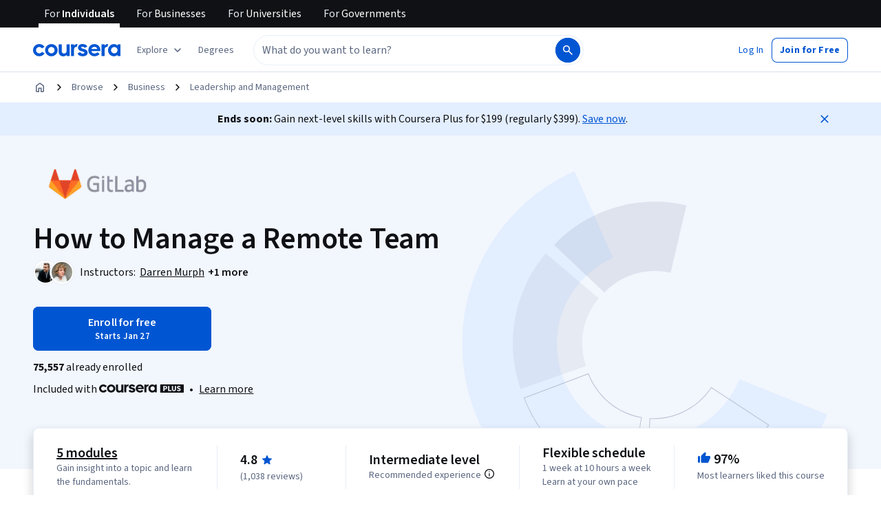

--- FILE ---
content_type: application/javascript
request_url: https://d3njjcbhbojbot.cloudfront.net/webapps/r2-builds/br/consumer-description-page/20.2847647331c3896377e9.js
body_size: 9142
content:
(window.webpackJsonp=window.webpackJsonp||[]).push([[20],{"+Uvd":function(module,e,n){"use strict";var i,t,a=n("OhL7"),r=n("VkAN"),o=n.n(r),d=n("q1tI"),c=n("FdHa"),l=n("+B42"),s=n("6/Gu"),u=n("mHyk"),m=n("9wFC"),g=n("2HRx"),v=n("gjrg"),p=n("dl6a"),k=n.n(p),b={relatedSkillsContainerVariantB:Object(a.c)(i||(i=o()(["\n    margin-bottom: calc(var(--cds-spacing-400) * -1);\n    padding-top: 0 !important;\n\n    "," {\n      margin-top: var(--cds-spacing-300);\n    }\n\n    div:first-of-type {\n      padding: 0;\n    }\n  "])),c.a.down("md")),relatedSkillsContainerVariantC:Object(a.c)(t||(t=o()(["\n    margin-top: calc(var(--cds-spacing-100) * -1);\n    margin-bottom: var(--cds-spacing-100);\n\n    "," {\n      margin-top: 0;\n    }\n  "])),c.a.down("md"))},related_skills_RelatedSkillsModule=function(e){var n=e.specializationAndCourseSkills,i=e.aboutSectionSkills,t=e.title,r=Object(v.b)().treatment,o="B"===r,c="C"===r,p=Object(d.useMemo)((function(){return o?"titleSmall":"subtitleLarge"}),[o,c]),f=Object(u.e)("view_page_section",{pageSection:{sectionName:"skills"}}),h=Object(d.useMemo)((function(){return function(e,n){if(null==e||!e.length)return[];if(null==n||!n.length)return e.slice(0,10);var i=new Set(n.map((function(e){return e.toLowerCase()})));return e.filter((function(e){return!i.has(e.toLowerCase())})).slice(0,10)}(n,i)}),[n,i]);return null!=h&&h.length?Object(a.d)(g.a,{ref:f},Object(a.d)(l.a,null,Object(a.d)(s.a,{item:!0,css:[o?b.relatedSkillsContainerVariantB:"",c?b.relatedSkillsContainerVariantC:""]},Object(a.d)(m.a,{skills:h,title:null!=t?t:k()("Related skills"),titleTypographyVariant:p,enableSkillsLinkingOverride:!0,enableCircularTagStyling:!0,sectionName:"skills",disableCTA:!0})))):null};e.a=function(e){var n,i=e.pageData;return Object(a.d)(related_skills_RelatedSkillsModule,{specializationAndCourseSkills:i.specializationAndCourseSkills,aboutSectionSkills:null===(n=i.skillTags)||void 0===n?void 0:n.map((function(e){return e.name}))})}},"/mCD":function(module,e,n){"use strict";var i=n("q1tI"),t=n("Qq5t"),a=n("+TN3"),r=n("8DEr"),o=n.n(r),hooks_useDegreesByDomain=function(e){var n,i,t,r=Object(a.b)(o.a,{context:{clientName:"gatewayGql"},variables:{domains:e},skip:!(null!=e&&e.length)}),d=r.data,c=r.loading;return{degrees:null!==(n=null==d?void 0:null===(i=d.PremiumProductCollections)||void 0===i?void 0:null===(t=i.queryCollection)||void 0===t?void 0:t.filter(Boolean))&&void 0!==n?n:[],degreesLoading:c}},d=i.createContext({degrees:[],degreesLoading:!0});e.a=function(e){var n,a,r=e.children,o=Object(t.d)(),c=hooks_useDegreesByDomain(null!==(n=null==o?void 0:null===(a=o.domains)||void 0===a?void 0:a.filter(Boolean).map((function(e){return e.domainId})))&&void 0!==n?n:[]);return i.createElement(d.Provider,{value:c},r)}},"8DEr":function(module,exports){var e={kind:"Document",definitions:[{kind:"OperationDefinition",operation:"query",name:{kind:"Name",value:"DescriptionPage_DegreesByDomain"},variableDefinitions:[{kind:"VariableDefinition",variable:{kind:"Variable",name:{kind:"Name",value:"domains"}},type:{kind:"ListType",type:{kind:"NonNullType",type:{kind:"NamedType",name:{kind:"Name",value:"String"}}}},directives:[]}],directives:[],selectionSet:{kind:"SelectionSet",selections:[{kind:"Field",name:{kind:"Name",value:"PremiumProductCollections"},arguments:[],directives:[],selectionSet:{kind:"SelectionSet",selections:[{kind:"Field",name:{kind:"Name",value:"queryCollection"},arguments:[{kind:"Argument",name:{kind:"Name",value:"input"},value:{kind:"ObjectValue",fields:[{kind:"ObjectField",name:{kind:"Name",value:"domains"},value:{kind:"Variable",name:{kind:"Name",value:"domains"}}},{kind:"ObjectField",name:{kind:"Name",value:"productVariants"},value:{kind:"ListValue",values:[{kind:"StringValue",value:"MastersDegree",block:!1},{kind:"StringValue",value:"BachelorsDegree",block:!1}]}}]}}],directives:[],selectionSet:{kind:"SelectionSet",selections:[{kind:"FragmentSpread",name:{kind:"Name",value:"DescriptionPage_DegreesByDomain_LearningProduct"},directives:[]}]}}]}}]}},{kind:"FragmentDefinition",name:{kind:"Name",value:"DescriptionPage_DegreesByDomain_LearningProduct"},typeCondition:{kind:"NamedType",name:{kind:"Name",value:"PremiumProductCollections_learningProduct"}},directives:[],selectionSet:{kind:"SelectionSet",selections:[{kind:"Field",name:{kind:"Name",value:"__typename"},arguments:[],directives:[]},{kind:"Field",name:{kind:"Name",value:"id"},arguments:[],directives:[]},{kind:"Field",name:{kind:"Name",value:"name"},arguments:[],directives:[]},{kind:"Field",name:{kind:"Name",value:"slug"},arguments:[],directives:[]},{kind:"Field",name:{kind:"Name",value:"imageUrl"},arguments:[],directives:[]},{kind:"Field",name:{kind:"Name",value:"thumbnailUrl"},arguments:[],directives:[]},{kind:"Field",name:{kind:"Name",value:"productVariant"},arguments:[],directives:[]},{kind:"Field",name:{kind:"Name",value:"domainIds"},arguments:[],directives:[]},{kind:"Field",name:{kind:"Name",value:"categoryIds"},arguments:[],directives:[]},{kind:"Field",name:{kind:"Name",value:"partnerEntities"},arguments:[],directives:[],selectionSet:{kind:"SelectionSet",selections:[{kind:"FragmentSpread",name:{kind:"Name",value:"DescriptionPage_DegreesByDomain_Partner"},directives:[]}]}}]}},{kind:"FragmentDefinition",name:{kind:"Name",value:"DescriptionPage_DegreesByDomain_Partner"},typeCondition:{kind:"NamedType",name:{kind:"Name",value:"Partner_Partner"}},directives:[],selectionSet:{kind:"SelectionSet",selections:[{kind:"Field",name:{kind:"Name",value:"__typename"},arguments:[],directives:[]},{kind:"Field",name:{kind:"Name",value:"id"},arguments:[],directives:[]},{kind:"Field",name:{kind:"Name",value:"name"},arguments:[],directives:[]},{kind:"Field",name:{kind:"Name",value:"squareLogo"},arguments:[],directives:[]},{kind:"Field",name:{kind:"Name",value:"primaryColor"},arguments:[],directives:[]}]}}],loc:{start:0,end:672}};e.loc.source={body:'query DescriptionPage_DegreesByDomain($domains: [String!]) {\n  PremiumProductCollections {\n    queryCollection(input: { domains: $domains, productVariants: ["MastersDegree", "BachelorsDegree"] }) {\n      ...DescriptionPage_DegreesByDomain_LearningProduct\n    }\n  }\n}\n\nfragment DescriptionPage_DegreesByDomain_LearningProduct on PremiumProductCollections_learningProduct {\n  __typename\n  id\n  name\n  slug\n  imageUrl\n  thumbnailUrl\n  productVariant\n  domainIds\n  categoryIds\n  partnerEntities {\n    ...DescriptionPage_DegreesByDomain_Partner\n  }\n}\n\nfragment DescriptionPage_DegreesByDomain_Partner on Partner_Partner {\n  __typename\n  id\n  name\n  squareLogo\n  primaryColor\n}\n',name:"GraphQL request",locationOffset:{line:1,column:1}};var n={};function findOperation(e,n){for(var i=0;i<e.definitions.length;i++){var t=e.definitions[i];if(t.name&&t.name.value==n)return t}}function oneQuery(e,i){var t={kind:e.kind,definitions:[findOperation(e,i)]};e.hasOwnProperty("loc")&&(t.loc=e.loc);var a=n[i]||new Set,r=new Set,o=new Set;for(a.forEach((function(e){o.add(e)}));o.size>0;){var d=o;o=new Set,d.forEach((function(e){r.has(e)||(r.add(e),(n[e]||new Set).forEach((function(e){o.add(e)})))}))}return r.forEach((function(n){var i=findOperation(e,n);i&&t.definitions.push(i)})),t}e.definitions.forEach((function(e){if(e.name){var i=new Set;!function collectFragmentReferences(e,n){if("FragmentSpread"===e.kind)n.add(e.name.value);else if("VariableDefinition"===e.kind){var i=e.type;"NamedType"===i.kind&&n.add(i.name.value)}e.selectionSet&&e.selectionSet.selections.forEach((function(e){collectFragmentReferences(e,n)})),e.variableDefinitions&&e.variableDefinitions.forEach((function(e){collectFragmentReferences(e,n)})),e.definitions&&e.definitions.forEach((function(e){collectFragmentReferences(e,n)}))}(e,i),n[e.name.value]=i}})),module.exports=e,module.exports.DescriptionPage_DegreesByDomain=oneQuery(e,"DescriptionPage_DegreesByDomain"),module.exports.DescriptionPage_DegreesByDomain_LearningProduct=oneQuery(e,"DescriptionPage_DegreesByDomain_LearningProduct"),module.exports.DescriptionPage_DegreesByDomain_Partner=oneQuery(e,"DescriptionPage_DegreesByDomain_Partner")},"9rXm":function(module,e,n){"use strict";var i=n("q1tI"),t=n("cdgg"),a=n("HZbS"),r=n.n(a);e.a=function(e){var n,a,o,d,c,l,s,u=e.pageData,m=(o=new Date,d=new Date(o.getFullYear(),o.getMonth(),1),c=new Date(o.getFullYear()-1,o.getMonth(),1),l=new Date("December 31, 2024"),s=new Date("January 1, 2024"),r()(a?"¹ Median salary, job opening, and degree data are sourced from Lightcast™ Job Postings Report.\n  Content Creator, Machine Learning Engineer and Salesforce Development Representative (#{fixedStartDate} - #{fixedEndDate})\n  All other job roles (#{startDate} - #{endDate})":"¹ Median salary and job opening data are sourced from Lightcast™ Job Postings Report.\n  Content Creator, Machine Learning Engineer and Salesforce Development Representative (#{fixedStartDate} - #{fixedEndDate})\n  All other job roles (#{startDate} - #{endDate})",{startDate:c.toLocaleDateString(),endDate:d.toLocaleDateString(),fixedEndDate:l.toLocaleDateString(),fixedStartDate:s.toLocaleDateString()}));return null!==(n=u.careerOutcomes)&&void 0!==n&&n.careerGrowthInPercentage&&(m="".concat(m,"\n").concat(r()("² Positive career outcome (e.g., new job, promotion, or raise) within six months of completion. Based on program graduate survey, United States 2022."))),i.createElement(t.a,{removeTopPadding:!0,citations:m})}},G1Jy:function(module,e,n){"use strict";var i,t=n("VkAN"),a=n.n(t),r=n("OhL7"),o=(n("q1tI"),n("T2Qt")),d=n("3R9A"),c=n("agHs"),l=n("Who7"),s=n("FdHa"),u=n("mHyk"),m=n("2HRx"),g=n("xW5L"),v=n("dl6a"),p=n.n(v),k={collectionsModuleWrapper:Object(r.c)(i||(i=a()(["\n    strong {\n      font-weight: 400 !important;\n      color: var(--cds-color-neutral-primary-weak);\n    }\n\n    h2 {\n      ","\n      margin-bottom: var(--cds-spacing-150);\n    }\n\n    section {\n      "," {\n        padding-bottom: var(--cds-spacing-100);\n      }\n    }\n\n    /* Offsets padding from CollectionsModule */\n    margin-top: calc(var(--cds-spacing-400) * -1);\n    margin-bottom: calc(var(--cds-spacing-400) * -1);\n  "])),l.c.titleSmall,s.a.down("md"))};e.a=function(){var e=Object(u.e)("view_page_section",{pageSection:{sectionName:"collections"}}),n=Object(g.b)(),i=n.recommendationCollectionData,t=n.loading,a=n.showRecommendations,l=n.error;if(!a)return null;if(l)return c.captureException(l),null;if(!t&&i.length<4)return null;var s={title:p()("You might also like"),collectionId:"xdp-recommendation-collection",entities:i};return Object(r.d)(m.a,{ref:e},Object(r.d)("div",{css:k.collectionsModuleWrapper},Object(r.d)(o.a,{headline:s.title,isCollectionsLoading:t,collections:[s],layout:d.a.textTopImageBottom})))}},LwKw:function(module,e,n){"use strict";var i=n("q1tI"),t=n("Gcrz"),a=n("MnCE"),r=n("+LJP"),o=n("Qq5t"),d=n("ysyk"),c=n.n(d);e.a=Object(a.b)(Object(r.a)((function(e){return{slug:e.params.productSlug}})))((function(e){var n=e.slug,a=e.children;return(i.createElement(t.b,{query:c.a,variables:{slug:n},context:{clientName:"gatewayGql"},errorPolicy:"all"},(function(e){var n,t=e.data,r=e.loading,d=e.error;return i.createElement(o.a.Provider,{value:{specializationPage:null==t?void 0:null===(n=t.DescriptionPage)||void 0===n?void 0:n.querySpecializationPage,isS12nDataLoading:r,error:d}},a)})))}))},QyDr:function(module,e,n){"use strict";var i,t,a,r,o,d,c,l,s,u,m,g,v,p,k,b,f,h,y,S,C,O,w,j,N,F,x,P,D,L,T,E,I,R,z,q,A,V,B,M,H=n("J4zp"),U=n.n(H),G=n("VkAN"),Q=n.n(G),J=n("OhL7"),W=n("q1tI"),Y=n("sEfC"),X=n.n(Y),Z=n("FdHa"),K=n("+B42"),ee=n("6/Gu"),ne=n("l1rq"),ie=n("2yix"),te=n("ZJgU"),ae=n("Gok7"),re=n("A0dR"),oe=n("fdGY"),de=n("mHyk"),ce=n("8iWc"),le=n("AraO"),se=n("Who7"),ue=n("wC8J"),me=n("CF2G"),ge=n("9A5E"),ve=n("mbfF"),pe=n("MdoM"),ke=n("dl6a"),be=n.n(ke),getProductTypeLabel_getProductTypeLabel=function(e){switch(e){case"PROFESSIONAL_CERTIFICATE":case"PROFESSIONAL_CERTIFICATE_S12N":return be()("Professional Certificate");case"EXTERNAL_CERTIFICATE_S12N":return be()("External Certificate");case"GOOGLE_CERTIFICATE_S12N":return be()("Google Certificate");case"SPECIALIZATION":default:return be()("Specialization")}},fe={productCard:Object(J.c)(i||(i=Q()(["\n    display: flex;\n    flex-direction: column;\n    height: 100%;\n  "]))),productImageContainer:Object(J.c)(t||(t=Q()(["\n    position: relative;\n\n    img {\n      border-radius: var(--cds-border-radius-100);\n\n      "," {\n        width: 161px;\n      }\n    }\n  "])),Z.a.down("sm")),currentProductLabel:Object(J.c)(a||(a=Q()(["\n    position: absolute;\n    top: var(--cds-spacing-100);\n    left: var(--cds-spacing-100);\n    z-index: 15;\n\n    span {\n      ",";\n      color: var(--cds-color-neutral-primary);\n      background-color: var(--cds-color-neutral-background-primary) !important;\n    }\n\n    "," {\n      top: var(--cds-spacing-50);\n      left: var(--cds-spacing-50);\n    }\n  "])),se.c.subtitleSmall,Z.a.down("sm")),badgesContainer:Object(J.c)(r||(r=Q()(["\n    display: flex;\n    flex-direction: row;\n    flex-wrap: wrap;\n    gap: var(--cds-spacing-50);\n    margin-bottom: 18px;\n\n    span {\n      /* !importants are required to override AI skills badge styling (TagWithIcon) */\n      background: var(--cds-color-emphasis-primary-background-weak) !important;\n      color: var(--cds-color-emphasis-primary-content-default) !important;\n      border-color: var(--cds-color-neutral-stroke-primary-weak) !important;\n    }\n\n    "," {\n      display: none;\n    }\n  "])),Z.a.down("sm")),productCardContent:Object(J.c)(o||(o=Q()(["\n    display: flex;\n    flex-direction: column;\n    text-align: start;\n    gap: 9px;\n\n    "," {\n      gap: var(--cds-spacing-50);\n    }\n  "])),Z.a.down("sm")),partnerContainer:Object(J.c)(d||(d=Q()(["\n    margin-top: var(--cds-spacing-200);\n\n    img {\n      vertical-align: initial;\n    }\n\n    "," {\n      margin-top: 10px;\n    }\n\n    .cds-ProductCard-partners {\n      display: inline-flex;\n      align-items: center;\n      gap: var(--cds-spacing-50);\n\n      p {\n        flex-wrap: wrap;\n        line-clamp: 1;\n        -webkit-line-clamp: 1;\n        -webkit-box-orient: vertical;\n        overflow: hidden;\n        text-overflow: ellipsis;\n        display: -webkit-box;\n      }\n\n      "," {\n        p {\n          font-weight: var(--cds-font-weight-700);\n        }\n      }\n    }\n  "])),Z.a.down("sm"),Z.a.down("sm"))},comparison_table_ComparisonTableProductCard=function(e){var n,i,t=e.product,a=e.index,r=e.loading,o=e.recommender,d=t.hasTopInstructor,g=Object(de.d)(),v=Object(de.e)("view_product_card",{pageSection:{sectionName:"comparison_table"},product:{id:t.id,name:t.name,slug:t.slug,type:Object(ce.b)(t.productType)},productCard:{index:a,tags:null!==(n=t.statusTags)&&void 0!==n?n:void 0,recommender:o},carousel:{id:"comparison_table_carousel",name:"comparison_table_carousel",recommender:o}}),p=Object(pe.a)({statusTags:t.statusTags,slug:t.slug,hasTopInstructor:d}).tags;d&&(p=p.filter((function(e){return"top-instructor"===e.key})));return Object(J.d)("div",{css:fe.productCard,ref:v},Object(J.d)(ge.b,{href:0!==a?t.link:void 0,css:fe.productImageContainer,"aria-label":0!==a?be()("#{productName}, offered by #{commaSeparatedPartners}, #{productTypeLabel}",{productName:t.name,commaSeparatedPartners:t.partners.map((function(e){return null==e?void 0:e.name})).join(", "),productTypeLabel:getProductTypeLabel_getProductTypeLabel(t.productType)}):void 0,onClick:function(){var e;g("click_product_card",{product:{name:t.name,id:t.id,slug:t.slug,type:Object(ce.b)(t.productType)},productCard:{index:a,tags:null!==(e=t.statusTags)&&void 0!==e?e:void 0,recommender:o},pageSection:{sectionName:"comparison_table"},carousel:{id:"comparison_table_carousel",name:"comparison_table_carousel",recommender:o}})}},r?c||(c=Object(J.d)(ie.a,{variant:"rect",height:125,width:238})):Object(J.d)(ve.a,{imageUrl:t.imageUrl,variant:"grid",imageParams:{height:125,width:238,fit:"crop",crop:"faces"},enableLazyLoading:!0}),0===a&&Object(J.d)("div",{css:fe.currentProductLabel},Object(J.d)(ue.a,null,"SPECIALIZATION"===t.productType?be()("This Specialization"):be()("This Certificate")))),Object(J.d)("div",{css:fe.productCardContent},Object(J.d)("div",{css:fe.partnerContainer},r?l||(l=Object(J.d)(ie.a,{variant:"rect",height:24,width:200})):Object(J.d)(me.a,{partners:(null===(i=t.partners)||void 0===i?void 0:i.slice(0,t.coBrandingEnabled?t.partners.length:1).map((function(e){return{name:e.name||"",logoUrl:e.logo}})))||[]})),r?s||(s=Object(J.d)(ie.a,{variant:"text",height:24,width:"80%"})):Object(J.d)(ne.a,{variant:"subtitleMedium",component:"div"},t.name),r?Object(J.d)("div",{css:fe.badgesContainer},u||(u=Object(J.d)(ie.a,{variant:"rect",height:20,width:80})),m||(m=Object(J.d)(ie.a,{variant:"rect",height:20,width:60}))):p.length>0&&Object(J.d)("span",{css:fe.badgesContainer},p.slice(0,2))))},he=n("qCXy"),ye={ratingContainer:Object(J.c)(g||(g=Q()(["\n    display: flex;\n    align-items: center;\n    justify-content: start;\n    gap: var(--cds-spacing-50);\n  "]))),ratingText:Object(J.c)(v||(v=Q()(["\n    margin-left: var(--cds-spacing-50);\n\n    && {\n      color: var(--cds-color-neutral-primary-weak);\n    }\n  "])))},FormattedRatingForComparisonTable_FormattedRatingForComparisonTable=function(e){var n=e.rating,i=e.reviewCount;return n&&i?Object(J.d)("div",{css:ye.ratingContainer},p||(p=Object(J.d)(he.a,{color:"default",size:"small"})),Object(J.d)(ne.a,{variant:"actionSecondary",component:"span"},n.toFixed(1)),Object(J.d)(ne.a,{variant:"bodySecondary",component:"span",css:ye.ratingText},be()("#{reviewCount} reviews",{reviewCount:i<1e3?i:"".concat(i/1e3%1==0?Math.floor(i/1e3):(i/1e3).toFixed(1),"k")}))):Object(J.d)(ne.a,{variant:"bodySecondary",component:"span",css:ye.ratingText},be()("No ratings yet"))},Se={skillsList:Object(J.c)(k||(k=Q()(["\n    display: -webkit-box;\n    -webkit-line-clamp: 3;\n    -webkit-box-orient: vertical;\n    overflow: hidden;\n    text-overflow: ellipsis;\n\n    * {\n      color: var(--cds-color-neutral-primary-weak);\n    }\n  "])))},FormattedSkillsForComparisonTable_FormattedSkillsForComparisonTable=function(e){var n=e.skills;return n&&0!==n.length?Object(J.d)("div",{css:Se.skillsList},n.map((function(e,n){return Object(J.d)(ne.a,{variant:"bodySecondary",component:"span",key:e.id},0===n?e.name:", ".concat(e.name))}))):"—"},Ce=n("2HRx"),Oe=n("gjrg"),we={container:Object(J.c)(b||(b=Q()(["\n    overflow-x: hidden;\n\n    "," {\n      overflow-x: clip;\n    }\n\n    /* Add bottom margin to prevent clipping at large breakpoints */\n    "," {\n      padding-bottom: var(--cds-spacing-200);\n    }\n  "])),Z.a.down("md"),Z.a.up("lg")),tableContainerWrapper:Object(J.c)(f||(f=Q()(["\n    padding: 0 !important;\n  "]))),tableContainer:Object(J.c)(h||(h=Q()(["\n    overflow-x: hidden;\n    overflow-y: auto;\n    padding-right: var(--cds-spacing-200);\n    margin-left: var(--cds-spacing-200);\n\n    "," {\n      overflow-x: scroll;\n      padding-top: var(--cds-spacing-100);\n      margin-right: calc(-1 * var(--cds-spacing-600));\n    }\n\n    "," {\n      margin-left: var(--cds-spacing-50);\n      margin-right: calc(-1 * var(--cds-spacing-300));\n    }\n  "])),Z.a.down("md"),Z.a.down("sm")),table:Object(J.c)(y||(y=Q()(["\n    position: relative;\n    overflow-x: clip;\n    width: 100%;\n  "]))),headerCell:Object(J.c)(S||(S=Q()(["\n    padding: 0 var(--cds-spacing-150);\n    vertical-align: top;\n    background: var(--cds-color-neutral-background-primary);\n    min-width: ","px;\n    top: 0;\n    z-index: 10;\n\n    &:first-child {\n      position: sticky;\n      left: 0;\n      z-index: 20;\n      width: ","px;\n    }\n\n    &:nth-child(2) {\n      "," {\n        position: sticky;\n        left: ","px;\n        z-index: 15;\n        opacity: 0.98;\n\n        &::after {\n          content: '';\n          position: absolute;\n          top: 0;\n          right: -8px;\n          bottom: 0;\n          width: 8px;\n          background: linear-gradient(to right, var(--cds-color-darken-50), transparent);\n          pointer-events: none;\n          opacity: 0;\n          transition: opacity 0.2s ease;\n        }\n      }\n    }\n\n    "," {\n      min-width: ","px;\n      padding: 0 7px;\n\n      &:first-child {\n        min-width: ","px;\n      }\n\n      &:nth-child(2) {\n        left: ","px;\n      }\n    }\n  "])),254,254,Z.a.up("sm"),254,Z.a.down("sm"),167,167,167),dataRow:Object(J.c)(C||(C=Q()(["\n    &:nth-of-type(even) {\n      background: var(--cds-color-emphasis-neutral-background-xweak);\n\n      th:first-child,\n      td:nth-child(2) {\n        background: var(--cds-color-emphasis-neutral-background-xweak);\n      }\n\n      td:nth-child(2) {\n        "," {\n          opacity: 0.95;\n\n          &::after {\n            content: '';\n            position: absolute;\n            top: 0;\n            right: -8px;\n            bottom: 0;\n            width: 8px;\n            background: linear-gradient(to right, var(--cds-color-darken-50), transparent);\n            pointer-events: none;\n            opacity: 0;\n            transition: opacity 0.2s ease;\n          }\n        }\n      }\n    }\n\n    &:nth-of-type(odd) {\n      background: var(--cds-color-neutral-primary-invert);\n\n      th:first-child,\n      td:nth-child(2) {\n        background: var(--cds-color-neutral-primary-invert);\n      }\n\n      td:nth-child(2) {\n        "," {\n          opacity: 0.95;\n\n          &::after {\n            content: '';\n            position: absolute;\n            top: 0;\n            right: -8px;\n            bottom: 0;\n            width: 8px;\n            background: linear-gradient(to right, var(--cds-color-darken-50), transparent);\n            pointer-events: none;\n            opacity: 0;\n            transition: opacity 0.2s ease;\n          }\n        }\n      }\n    }\n  "])),Z.a.up("sm"),Z.a.up("sm")),rowHeaderCell:Object(J.c)(O||(O=Q()(["\n    left: 0;\n    right: 0;\n    vertical-align: top;\n    top: 0;\n\n    span {\n      text-align: start;\n      display: flex;\n    }\n  "]))),dataCell:Object(J.c)(w||(w=Q()(["\n    padding: var(--cds-spacing-50) var(--cds-spacing-150);\n    vertical-align: top;\n    top: 0;\n\n    &:first-child {\n      position: sticky;\n      z-index: 5;\n      font-weight: bold;\n    }\n\n    &:nth-child(2) {\n      "," {\n        position: sticky;\n        left: ","px;\n        z-index: 4;\n      }\n    }\n\n    "," {\n      &:nth-child(2) {\n        left: ","px;\n      }\n    }\n  "])),Z.a.up("sm"),254,Z.a.down("sm"),167),dataCellValue:Object(J.c)(j||(j=Q()(["\n    * {\n      color: var(--cds-color-neutral-primary-weak);\n      z-index: 10;\n    }\n\n    svg {\n      vertical-align: middle;\n    }\n  "]))),buttonCell:Object(J.c)(N||(N=Q()(["\n    padding: var(--cds-spacing-50) var(--cds-spacing-150);\n    text-align: center;\n    top: 0;\n    z-index: 10;\n    background: var(--cds-color-neutral-background-primary);\n\n    &:first-child {\n      position: sticky;\n      left: 0;\n      z-index: 20;\n    }\n\n    &:nth-child(2) {\n      "," {\n        position: sticky;\n        left: ","px;\n        z-index: 25;\n        background: var(--cds-color-lighten-700);\n        backdrop-filter: blur(10px);\n        -webkit-backdrop-filter: blur(10px);\n\n        &::after {\n          content: '';\n          position: absolute;\n          top: 0;\n          right: -8px;\n          bottom: 0;\n          width: 8px;\n          background: linear-gradient(to right, var(--cds-color-darken-50), transparent);\n          pointer-events: none;\n          opacity: 0;\n          transition: opacity 0.2s ease;\n        }\n      }\n\n      /* Override enroll button to match secondary button style */\n      button {\n        height: 36px;\n        color: var(--cds-color-interactive-primary);\n        background-color: var(--cds-color-neutral-background-primary);\n        text-justify: center;\n        padding: var(--cds-spacing-100) var(--cds-spacing-200);\n\n        // Hide start date string\n        div[class*='rc-StartDateString'] {\n          display: none;\n        }\n\n        &:hover,\n        &:focus {\n          color: var(--cds-color-interactive-primary-hover);\n          background-color: var(--cds-color-interactive-background-primary-hover-weak);\n          text-decoration: underline;\n        }\n      }\n    }\n\n    a.cds-button-secondary,\n    button.cds-button-primary {\n      width: 100%;\n      margin-bottom: 14px;\n    }\n\n    "," {\n      padding: 18px 7px 0;\n\n      &:nth-child(2) {\n        left: ","px;\n      }\n    }\n  "])),Z.a.up("sm"),254,Z.a.down("sm"),167),showShadow:Object(J.c)(F||(F=Q()(["\n    th:nth-child(2)::after,\n    td:nth-child(2)::after {\n      opacity: 1 !important;\n    }\n  "]))),productImageContainer:Object(J.c)(x||(x=Q()(["\n    &:first-child {\n      width: ","px;\n\n      "," {\n        width: ","px;\n      }\n    }\n  "])),254,Z.a.down("sm"),167)};e.a=function(e){var n,i=e.pageData,t=Object(Oe.b)(),a=t.comparisonTableData,r=t.pureLoading,o=t.pureRecommender,d=t.treatment,c=W.useState(!1),l=U()(c,2),s=l[0],u=l[1],m=W.useRef(null),g=Object(de.d)(),v=Object(de.e)("view_page_section",{pageSection:{sectionName:"comparison_table"}}),p=W.useMemo((function(){return a.some((function(e){var n,i;return null!==(n=null===(i=e.skillsTags)||void 0===i?void 0:i.some((function(e){return e.isToolSoftware})))&&void 0!==n&&n}))}),[a]);W.useEffect((function(){var e=m.current;if(e){var n=X()((function(){u(e.scrollLeft>0)}),100);return e.addEventListener("scroll",n),function(){e.removeEventListener("scroll",n),n.cancel()}}}),[m]);var k=W.useMemo((function(){return r?Array.from({length:4},(function(_,e){return{id:"skeleton-".concat(e),name:"",slug:"",imageUrl:"",link:"",partners:[],productType:"PROFESSIONAL CERTIFICATE",statusTags:[],skillsTags:[],avgProductRating:0,numProductRatings:0,isPartOfCourseraPlus:!1,isPathwayContent:!1,totalAssignmentCount:0,productDifficultyLevel:"Beginner",lastUpdated:""}})):a}),[r,a]);if(!r&&a.length<4)return null;return Object(J.d)(Ce.a,{ref:v},Object(J.d)(K.a,{css:we.container},Object(J.d)(ee.a,{item:!0,xs:12},Object(J.d)(ne.a,{variant:"B"===d?"titleSmall":"subtitleLarge",component:"h2"},be()("Compare with similar products"))),Object(J.d)(ee.a,{item:!0,xs:12,css:we.tableContainerWrapper},Object(J.d)("div",{css:we.tableContainer,ref:m},Object(J.d)("table",{css:[we.table,s&&we.showShadow]},Object(J.d)("thead",null,Object(J.d)("tr",null,Object(J.d)("th",{css:we.headerCell,scope:"col"}),k.map((function(e,n){return Object(J.d)("th",{key:e.id,css:we.headerCell,scope:"col"},Object(J.d)("div",{css:we.productImageContainer},Object(J.d)(comparison_table_ComparisonTableProductCard,{product:e,index:n,loading:r,recommender:o})))})))),Object(J.d)("tbody",null,Object(J.d)("tr",null,Object(J.d)("th",{css:we.buttonCell}),k.map((function(e,t){return Object(J.d)("th",{key:"button-".concat(e.id),css:we.buttonCell,scope:"row"},r?P||(P=Object(J.d)(ie.a,{variant:"rect",height:32,width:"100%"})):e.link&&(0===t?n||(n=Object(J.d)(le.a,{pageData:i,size:"small",onlyShowButton:!0})):Object(J.d)(te.a,{component:"a",href:e.link,variant:"secondary",size:"small","aria-label":be()("Learn more about #{name}#{byPartners}, #{productTypeLabel}",{name:e.name,productTypeLabel:getProductTypeLabel_getProductTypeLabel(e.productType),byPartners:e.partners&&e.partners.length?be()(", offered by #{commaSeparatedPartners}",{commaSeparatedPartners:e.partners.map((function(e){return null==e?void 0:e.name})).join(", ")}):""}),onClick:function(){return function(e,n){var i;g("click_button",{pageSection:{sectionName:"comparison_table"},button:{name:"view_description_page",linkURL:e.link},product:{name:e.name,id:e.id,slug:e.slug,type:Object(ce.b)(e.productType)},productCard:{index:n,recommender:o,tags:null!==(i=e.statusTags)&&void 0!==i?i:void 0},carousel:{id:"comparison_table_carousel",name:"comparison_table_carousel",recommender:o}})}(e,t)}},be()("Learn more"))))}))),Object(J.d)("tr",{css:we.dataRow},Object(J.d)("th",{css:[we.dataCell,we.rowHeaderCell],scope:"row"},Object(J.d)(ne.a,{variant:"actionSecondary",component:"span"},be()("Rating"))),k.map((function(e){return Object(J.d)("td",{key:"rating-".concat(e.id),css:we.dataCell},r?D||(D=Object(J.d)(ie.a,{variant:"text",height:20,width:"80%"})):Object(J.d)(FormattedRatingForComparisonTable_FormattedRatingForComparisonTable,{rating:e.avgProductRating||0,reviewCount:e.numProductRatings||0}))}))),Object(J.d)("tr",{css:we.dataRow},Object(J.d)("th",{css:[we.dataCell,we.rowHeaderCell],scope:"row"},Object(J.d)(ne.a,{variant:"actionSecondary",component:"span"},be()("Level"))),k.map((function(e){return Object(J.d)("td",{key:"level-".concat(e.id),css:[we.dataCell,we.dataCellValue]},r?L||(L=Object(J.d)(ie.a,{variant:"text",height:20,width:"60%"})):Object(J.d)(ne.a,{variant:"bodySecondary",component:"div"},be()("#{difficultyLevel}",{difficultyLevel:e.productDifficultyLevel})||"—"))}))),Object(J.d)("tr",{css:we.dataRow},Object(J.d)("th",{css:[we.dataCell,we.rowHeaderCell],scope:"row"},Object(J.d)(ne.a,{variant:"actionSecondary",component:"span"},be()("Skills"))),k.map((function(e){var n;return Object(J.d)("td",{key:"skills-".concat(e.id),css:[we.dataCell,we.dataCellValue]},r?T||(T=Object(J.d)(ie.a,{variant:"text",height:40,width:"90%"})):Object(J.d)(FormattedSkillsForComparisonTable_FormattedSkillsForComparisonTable,{skills:null===(n=e.skillsTags)||void 0===n?void 0:n.filter((function(e){return!e.isToolSoftware}))}))}))),p&&Object(J.d)("tr",{css:we.dataRow},Object(J.d)("th",{css:[we.dataCell,we.rowHeaderCell],scope:"row"},Object(J.d)(ne.a,{variant:"actionSecondary",component:"span"},be()("Tools"))),k.map((function(e){var n;return Object(J.d)("td",{key:"tools-".concat(e.id),css:[we.dataCell,we.dataCellValue]},r?E||(E=Object(J.d)(ie.a,{variant:"text",height:40,width:"85%"})):Object(J.d)(FormattedSkillsForComparisonTable_FormattedSkillsForComparisonTable,{skills:null===(n=e.skillsTags)||void 0===n?void 0:n.filter((function(e){return e.isToolSoftware}))}))}))),Object(J.d)("tr",{css:we.dataRow},Object(J.d)("th",{css:[we.dataCell,we.rowHeaderCell],scope:"row"},Object(J.d)(ne.a,{variant:"actionSecondary",component:"span"},be()("Last updated"))),k.map((function(e){var n;return Object(J.d)("td",{key:"updated-".concat(e.id),css:[we.dataCell,we.dataCellValue]},r?I||(I=Object(J.d)(ie.a,{variant:"text",height:20,width:"40%"})):Object(J.d)(ne.a,{variant:"bodySecondary",component:"div"},(null===(n=e.lastUpdated)||void 0===n?void 0:n.split("-")[0])||"—"))}))),Object(J.d)("tr",{css:we.dataRow},Object(J.d)("th",{css:[we.dataCell,we.rowHeaderCell],scope:"row"},Object(J.d)(ne.a,{variant:"actionSecondary",component:"span"},be()("Number of practice exercises"))),k.map((function(e){return Object(J.d)("td",{key:"exercises-".concat(e.id),css:[we.dataCell,we.dataCellValue]},r?R||(R=Object(J.d)(ie.a,{variant:"text",height:20,width:"70%"})):Object(J.d)(ne.a,{variant:"bodySecondary",component:"div"},e.totalAssignmentCount||"—"))}))),Object(J.d)("tr",{css:we.dataRow},Object(J.d)("th",{css:[we.dataCell,we.rowHeaderCell],scope:"row"},Object(J.d)(ne.a,{variant:"actionSecondary",component:"span"},be()("Degree eligibility"))),k.map((function(e){return Object(J.d)("td",{key:"degree-".concat(e.id),css:[we.dataCell,we.dataCellValue]},r&&(z||(z=Object(J.d)(ie.a,{variant:"rect",height:20,width:20}))),!r&&e.isPathwayContent&&Object(J.d)(W.Fragment,null,q||(q=Object(J.d)(re.a,{size:"medium"})),Object(J.d)(ae.a,null,be()("Eligible for degree credit"))),!r&&!e.isPathwayContent&&Object(J.d)(W.Fragment,null,A||(A=Object(J.d)(oe.a,{size:"medium"})),Object(J.d)(ae.a,null,be()("Not eligible for degree credit"))))}))),Object(J.d)("tr",{css:we.dataRow},Object(J.d)("th",{css:[we.dataCell,we.rowHeaderCell],scope:"row"},Object(J.d)(ne.a,{variant:"actionSecondary",component:"span"},be()("Part of Coursera Plus"))),k.map((function(e){return Object(J.d)("td",{key:"plus-".concat(e.id),css:[we.dataCell,we.dataCellValue]},r&&(V||(V=Object(J.d)(ie.a,{variant:"rect",height:20,width:20}))),!r&&e.isPartOfCourseraPlus&&Object(J.d)(W.Fragment,null,B||(B=Object(J.d)(re.a,{size:"medium"})),Object(J.d)(ae.a,null,be()("Yes"))),!r&&!e.isPartOfCourseraPlus&&Object(J.d)(W.Fragment,null,M||(M=Object(J.d)(oe.a,{size:"medium"})),Object(J.d)(ae.a,null,be()("No"))))})))))))))}},xW5L:function(module,e,n){"use strict";n.d(e,"b",(function(){return useSimilarProductRecommendation}));var i=n("3tO9"),t=n.n(i),a=n("q1tI"),r=n("+TN3"),o=n("DU3t"),d=n("C/IQ"),c=n("Qq5t"),l=n("3xDG"),s=n.n(l),u=n("3ogz"),m=n("xz/D"),g=a.createContext({recommendationCollectionData:[],loading:!1,error:void 0,recommender:void 0,showRecommendations:!1}),useSimilarProductRecommendation=function(){return a.useContext(g)};e.a=function(e){var n,i,l=e.children,v=Object(c.d)(),p=d.a.get("showRecommendationsOnXdp"),k="control"!==p,b=Object(r.b)(s.a,{variables:{queryCollectionId:"C"===p?"s12n-similar-products":"s12n-similar-s12ns",additionalInput:{entity_prefixed_stringkey:Object(m.a)(null!==(n=null==v?void 0:v.id)&&void 0!==n?n:"",o.r.Specialization),difficulty_level:null!=v&&v.difficultyLevel?v.difficultyLevel.charAt(0).toUpperCase()+v.difficultyLevel.slice(1).toLowerCase():"Beginner",primary_languages:null!==(i=null==v?void 0:v.primaryLanguages)&&void 0!==i?i:["en"]}},skip:!k||!(null!=v&&v.id),context:{clientName:"gatewayGql"},ssr:!1,errorPolicy:"all"}),f=b.data,h=b.loading,y=b.error,S=a.useMemo((function(){var e,n,i,a,r,o,d,c=(null==f?void 0:null===(e=f.Recommendations)||void 0===e?void 0:null===(n=e.queryCollection)||void 0===n?void 0:null===(i=n.entities)||void 0===i?void 0:i.elements)||[],l=(null==f?void 0:null===(a=f.Recommendations)||void 0===a?void 0:null===(r=a.queryCollection)||void 0===r?void 0:r.recommenderConfigurationHash)||void 0,s=(null==f?void 0:null===(o=f.Recommendations)||void 0===o?void 0:null===(d=o.queryCollection)||void 0===d?void 0:d.context)||void 0;return{recommendationCollectionData:c.map((function(e,n){if("ProductCard_ProductCard"!==(null==e?void 0:e.__typename))return null;var i=Object(u.a)(e,n,!1);return t()(t()({},i),{},{recommenderConfigurationHash:l,context:s})})).filter((function(e){return!!e})),loading:h,error:y,recommender:l?{context:s,hash:l}:void 0,showRecommendations:k}}),[f,h,y,k]);return a.createElement(g.Provider,{value:S},l)}},ysyk:function(module,exports,e){var n={kind:"Document",definitions:[{kind:"FragmentDefinition",name:{kind:"Name",value:"ConsumerSpecializationPageFields"},typeCondition:{kind:"NamedType",name:{kind:"Name",value:"DescriptionPage_SpecializationPage"}},directives:[],selectionSet:{kind:"SelectionSet",selections:[{kind:"Field",name:{kind:"Name",value:"id"},arguments:[],directives:[]},{kind:"Field",name:{kind:"Name",value:"professionalCertificateType"},arguments:[],directives:[]},{kind:"Field",name:{kind:"Name",value:"cardImageUrl"},arguments:[],directives:[]},{kind:"Field",name:{kind:"Name",value:"careerOutcomes"},arguments:[],directives:[],selectionSet:{kind:"SelectionSet",selections:[{kind:"Field",name:{kind:"Name",value:"additionalValueProps"},arguments:[],directives:[]},{kind:"Field",name:{kind:"Name",value:"careerGrowthInPercentage"},arguments:[],directives:[]},{kind:"Field",name:{kind:"Name",value:"jobTitleForMedianEntryLevelSalary"},arguments:[],directives:[]},{kind:"Field",name:{kind:"Name",value:"disclaimersForEnterpriseLearners"},arguments:[],directives:[]},{kind:"Field",name:{kind:"Name",value:"disclaimers"},arguments:[],directives:[]},{kind:"Field",name:{kind:"Name",value:"jobOpeningsInUs"},arguments:[],directives:[]},{kind:"Field",name:{kind:"Name",value:"medianEntryLevelSalary"},arguments:[],directives:[]},{kind:"Field",name:{kind:"Name",value:"qualifyingJobTitles"},arguments:[],directives:[]}]}},{kind:"Field",name:{kind:"Name",value:"certificateLogo"},arguments:[],directives:[]},{kind:"Field",name:{kind:"Name",value:"cmlDescription"},arguments:[],directives:[],selectionSet:{kind:"SelectionSet",selections:[{kind:"FragmentSpread",name:{kind:"Name",value:"CmlContent"},directives:[]}]}},{kind:"Field",name:{kind:"Name",value:"cmlFaqs"},arguments:[],directives:[],selectionSet:{kind:"SelectionSet",selections:[{kind:"FragmentSpread",name:{kind:"Name",value:"Faq"},directives:[]}]}},{kind:"Field",name:{kind:"Name",value:"cmlLearningObjectives"},arguments:[],directives:[],selectionSet:{kind:"SelectionSet",selections:[{kind:"FragmentSpread",name:{kind:"Name",value:"CmlContent"},directives:[]}]}},{kind:"Field",name:{kind:"Name",value:"cmlRecommendedBackground"},arguments:[],directives:[],selectionSet:{kind:"SelectionSet",selections:[{kind:"FragmentSpread",name:{kind:"Name",value:"CmlContent"},directives:[]}]}},{kind:"Field",name:{kind:"Name",value:"coBrandingEnabled"},arguments:[],directives:[]},{kind:"Field",name:{kind:"Name",value:"companyLogos"},arguments:[],directives:[]},{kind:"Field",name:{kind:"Name",value:"courses"},arguments:[],directives:[],selectionSet:{kind:"SelectionSet",selections:[{kind:"FragmentSpread",name:{kind:"Name",value:"Course"},directives:[]}]}},{kind:"Field",name:{kind:"Name",value:"degrees"},arguments:[],directives:[],selectionSet:{kind:"SelectionSet",selections:[{kind:"FragmentSpread",name:{kind:"Name",value:"Degree"},directives:[]}]}},{kind:"Field",name:{kind:"Name",value:"description"},arguments:[],directives:[]},{kind:"Field",name:{kind:"Name",value:"difficultyLevel"},arguments:[],directives:[]},{kind:"Field",name:{kind:"Name",value:"domains"},arguments:[],directives:[],selectionSet:{kind:"SelectionSet",selections:[{kind:"FragmentSpread",name:{kind:"Name",value:"Domain"},directives:[]}]}},{kind:"Field",name:{kind:"Name",value:"headline"},arguments:[],directives:[]},{kind:"Field",name:{kind:"Name",value:"instructors"},arguments:[],directives:[],selectionSet:{kind:"SelectionSet",selections:[{kind:"FragmentSpread",name:{kind:"Name",value:"Instructor"},directives:[]}]}},{kind:"Field",name:{kind:"Name",value:"learnerIncentivePromotions"},arguments:[],directives:[],selectionSet:{kind:"SelectionSet",selections:[{kind:"Field",name:{kind:"Name",value:"id"},arguments:[],directives:[]},{kind:"Field",name:{kind:"Name",value:"imageUrl"},arguments:[],directives:[]},{kind:"Field",name:{kind:"Name",value:"text"},arguments:[],directives:[]},{kind:"Field",name:{kind:"Name",value:"title"},arguments:[],directives:[]}]}},{kind:"Field",name:{kind:"Name",value:"learningHoursPerWeek"},arguments:[],directives:[]},{kind:"Field",name:{kind:"Name",value:"learningOutcomes"},arguments:[],directives:[],selectionSet:{kind:"SelectionSet",selections:[{kind:"Field",name:{kind:"Name",value:"careerOutcomeNewCareer"},arguments:[],directives:[]},{kind:"Field",name:{kind:"Name",value:"careerOutcomePayIncrease"},arguments:[],directives:[]},{kind:"Field",name:{kind:"Name",value:"careerOutcomePromotion"},arguments:[],directives:[]},{kind:"Field",name:{kind:"Name",value:"tangibleCareerOutcome"},arguments:[],directives:[]}]}},{kind:"Field",name:{kind:"Name",value:"metaImgSrc"},arguments:[],directives:[]},{kind:"Field",name:{kind:"Name",value:"name"},arguments:[],directives:[]},{kind:"Field",name:{kind:"Name",value:"pageViewsInLastMonthCount"},arguments:[],directives:[]},{kind:"Field",name:{kind:"Name",value:"partners"},arguments:[],directives:[],selectionSet:{kind:"SelectionSet",selections:[{kind:"FragmentSpread",name:{kind:"Name",value:"Partner"},directives:[]}]}},{kind:"Field",name:{kind:"Name",value:"primaryLanguages"},arguments:[],directives:[]},{kind:"Field",name:{kind:"Name",value:"translatedLanguages"},arguments:[],directives:[],selectionSet:{kind:"SelectionSet",selections:[{kind:"Field",name:{kind:"Name",value:"code"},arguments:[],directives:[]},{kind:"Field",name:{kind:"Name",value:"isMachineTranslated"},arguments:[],directives:[]}]}},{kind:"Field",name:{kind:"Name",value:"subtitleLanguages"},arguments:[],directives:[]},{kind:"Field",name:{kind:"Name",value:"productVariant"},arguments:[],directives:[]},{kind:"Field",name:{kind:"Name",value:"ratings"},arguments:[],directives:[],selectionSet:{kind:"SelectionSet",selections:[{kind:"FragmentSpread",name:{kind:"Name",value:"Ratings"},directives:[]}]}},{kind:"Field",name:{kind:"Name",value:"slug"},arguments:[],directives:[]},{kind:"Field",name:{kind:"Name",value:"specializationAndCourseSkills"},arguments:[],directives:[]},{kind:"Field",name:{kind:"Name",value:"subheader"},arguments:[],directives:[]},{kind:"Field",name:{kind:"Name",value:"totalEnrollmentCount"},arguments:[],directives:[]},{kind:"Field",name:{kind:"Name",value:"totalLearningMonths"},arguments:[],directives:[]},{kind:"Field",name:{kind:"Name",value:"projectsOverview"},arguments:[],directives:[],selectionSet:{kind:"SelectionSet",selections:[{kind:"FragmentSpread",name:{kind:"Name",value:"CmlContent"},directives:[]}]}},{kind:"Field",name:{kind:"Name",value:"productTags"},arguments:[],directives:[],selectionSet:{kind:"SelectionSet",selections:[{kind:"Field",name:{kind:"Name",value:"industryCertificationName"},arguments:[],directives:[]},{kind:"Field",name:{kind:"Name",value:"industryCertificationQualification"},arguments:[],directives:[]},{kind:"Field",name:{kind:"Name",value:"linkToACECreditRecommendation"},arguments:[],directives:[]},{kind:"Field",name:{kind:"Name",value:"professionalCertificateType"},arguments:[],directives:[]}]}},{kind:"Field",name:{kind:"Name",value:"launchedAt"},arguments:[],directives:[]},{kind:"Field",name:{kind:"Name",value:"testimonials"},arguments:[],directives:[],selectionSet:{kind:"SelectionSet",selections:[{kind:"FragmentSpread",name:{kind:"Name",value:"Testimonial"},directives:[]}]}},{kind:"Field",name:{kind:"Name",value:"translatedLanguages"},arguments:[],directives:[],selectionSet:{kind:"SelectionSet",selections:[{kind:"Field",name:{kind:"Name",value:"code"},arguments:[],directives:[]},{kind:"Field",name:{kind:"Name",value:"isMachineTranslated"},arguments:[],directives:[]}]}},{kind:"Field",name:{kind:"Name",value:"dubbedLanguages"},arguments:[],directives:[],selectionSet:{kind:"SelectionSet",selections:[{kind:"Field",name:{kind:"Name",value:"languageCode"},arguments:[],directives:[]}]}},{kind:"Field",name:{kind:"Name",value:"isCareerRolePathway"},arguments:[],directives:[]},{kind:"Field",name:{kind:"Name",value:"skillTags"},arguments:[],directives:[],selectionSet:{kind:"SelectionSet",selections:[{kind:"Field",name:{kind:"Name",value:"id"},arguments:[],directives:[]},{kind:"Field",name:{kind:"Name",value:"name"},arguments:[],directives:[]},{kind:"Field",name:{kind:"Name",value:"isToolSoftware"},arguments:[],directives:[]}]}},{kind:"Field",name:{kind:"Name",value:"itemCounts"},arguments:[],directives:[],selectionSet:{kind:"SelectionSet",selections:[{kind:"Field",name:{kind:"Name",value:"totalAssignmentCount"},arguments:[],directives:[]}]}}]}},{kind:"OperationDefinition",operation:"query",name:{kind:"Name",value:"ConsumerSpecializationPage"},variableDefinitions:[{kind:"VariableDefinition",variable:{kind:"Variable",name:{kind:"Name",value:"slug"}},type:{kind:"NonNullType",type:{kind:"NamedType",name:{kind:"Name",value:"String"}}},directives:[]}],directives:[],selectionSet:{kind:"SelectionSet",selections:[{kind:"Field",name:{kind:"Name",value:"DescriptionPage"},arguments:[],directives:[],selectionSet:{kind:"SelectionSet",selections:[{kind:"Field",name:{kind:"Name",value:"querySpecializationPage"},arguments:[{kind:"Argument",name:{kind:"Name",value:"input"},value:{kind:"ObjectValue",fields:[{kind:"ObjectField",name:{kind:"Name",value:"slug"},value:{kind:"Variable",name:{kind:"Name",value:"slug"}}}]}}],directives:[],selectionSet:{kind:"SelectionSet",selections:[{kind:"FragmentSpread",name:{kind:"Name",value:"ConsumerSpecializationPageFields"},directives:[]}]}}]}}]}}],loc:{start:0,end:2114}};n.loc.source={body:'#import "./SharedCommonEntitiesFragments.graphql"\n#import "./SpecializationEntitiesFragments.graphql"\n#import "./TestimonialFragment.graphql"\n\nfragment ConsumerSpecializationPageFields on DescriptionPage_SpecializationPage {\n  id\n  professionalCertificateType\n  cardImageUrl\n  careerOutcomes {\n    additionalValueProps\n    careerGrowthInPercentage\n    jobTitleForMedianEntryLevelSalary\n    disclaimersForEnterpriseLearners\n    disclaimers\n    jobOpeningsInUs\n    medianEntryLevelSalary\n    qualifyingJobTitles\n  }\n  certificateLogo\n  cmlDescription {\n    ...CmlContent\n  }\n  cmlFaqs {\n    ...Faq\n  }\n  cmlLearningObjectives {\n    ...CmlContent\n  }\n  cmlRecommendedBackground {\n    ...CmlContent\n  }\n  coBrandingEnabled\n  companyLogos\n  courses {\n    ...Course\n  }\n  degrees {\n    ...Degree\n  }\n  description\n  difficultyLevel\n  domains {\n    ...Domain\n  }\n  headline\n  instructors {\n    ...Instructor\n  }\n  learnerIncentivePromotions {\n    id\n    imageUrl\n    text\n    title\n  }\n  learningHoursPerWeek\n  learningOutcomes {\n    careerOutcomeNewCareer\n    careerOutcomePayIncrease\n    careerOutcomePromotion\n    tangibleCareerOutcome\n  }\n  metaImgSrc\n  name\n  pageViewsInLastMonthCount\n  partners {\n    ...Partner\n  }\n  primaryLanguages\n  translatedLanguages {\n    code\n    isMachineTranslated\n  }\n  subtitleLanguages\n  productVariant\n  ratings {\n    ...Ratings\n  }\n  slug\n  specializationAndCourseSkills\n  subheader\n  totalEnrollmentCount\n  totalLearningMonths\n  projectsOverview {\n    ...CmlContent\n  }\n  productTags {\n    industryCertificationName\n    industryCertificationQualification\n    linkToACECreditRecommendation\n    professionalCertificateType\n  }\n  launchedAt\n  testimonials {\n    ...Testimonial\n  }\n  translatedLanguages {\n    code\n    isMachineTranslated\n  }\n  dubbedLanguages {\n    languageCode\n  }\n  isCareerRolePathway\n  skillTags {\n    id\n    name\n    isToolSoftware\n  }\n  itemCounts {\n    totalAssignmentCount\n  }\n}\n\nquery ConsumerSpecializationPage($slug: String!) {\n  DescriptionPage {\n    querySpecializationPage(input: { slug: $slug }) {\n      ...ConsumerSpecializationPageFields\n    }\n  }\n}\n',name:"GraphQL request",locationOffset:{line:1,column:1}};var i={};function unique(e){return e.filter((function(e){if("FragmentDefinition"!==e.kind)return!0;var n=e.name.value;return!i[n]&&(i[n]=!0,!0)}))}n.definitions=n.definitions.concat(unique(e("y6w9").definitions)),n.definitions=n.definitions.concat(unique(e("JdYQ").definitions)),n.definitions=n.definitions.concat(unique(e("nm7A").definitions));var t={};function findOperation(e,n){for(var i=0;i<e.definitions.length;i++){var t=e.definitions[i];if(t.name&&t.name.value==n)return t}}function oneQuery(e,n){var i={kind:e.kind,definitions:[findOperation(e,n)]};e.hasOwnProperty("loc")&&(i.loc=e.loc);var a=t[n]||new Set,r=new Set,o=new Set;for(a.forEach((function(e){o.add(e)}));o.size>0;){var d=o;o=new Set,d.forEach((function(e){r.has(e)||(r.add(e),(t[e]||new Set).forEach((function(e){o.add(e)})))}))}return r.forEach((function(n){var t=findOperation(e,n);t&&i.definitions.push(t)})),i}n.definitions.forEach((function(e){if(e.name){var n=new Set;!function collectFragmentReferences(e,n){if("FragmentSpread"===e.kind)n.add(e.name.value);else if("VariableDefinition"===e.kind){var i=e.type;"NamedType"===i.kind&&n.add(i.name.value)}e.selectionSet&&e.selectionSet.selections.forEach((function(e){collectFragmentReferences(e,n)})),e.variableDefinitions&&e.variableDefinitions.forEach((function(e){collectFragmentReferences(e,n)})),e.definitions&&e.definitions.forEach((function(e){collectFragmentReferences(e,n)}))}(e,n),t[e.name.value]=n}})),module.exports=n,module.exports.ConsumerSpecializationPageFields=oneQuery(n,"ConsumerSpecializationPageFields"),module.exports.ConsumerSpecializationPage=oneQuery(n,"ConsumerSpecializationPage")}}]);
//# sourceMappingURL=20.2847647331c3896377e9.js.map